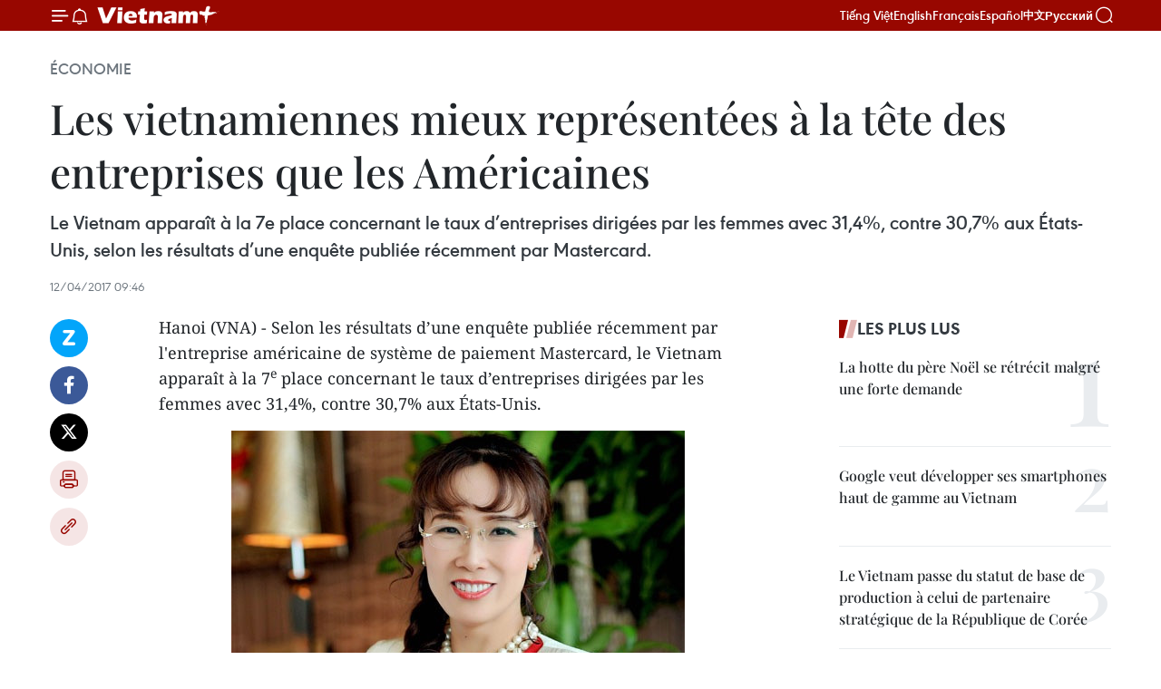

--- FILE ---
content_type: text/html;charset=utf-8
request_url: https://fr.daihoidang.vn/widget/tin-tuc.html
body_size: 4757
content:
<!DOCTYPE html> <html lang="vi"> <head> <title>Đại hội đại biểu toàn quốc lần thứ XIV của Đảng</title> <meta charset="utf-8"/> <meta http-equiv="X-UA-Compatible" content="IE=edge"/> <meta name="description" content="Đại hội đại biểu toàn quốc lần thứ XIV của Đảng"/> <meta name="description" content="Chuyên trang thông tin Đại hội Đảng XIV - Thông tấn xã Việt Nam: cập nhật văn kiện, tin tức, nhân sự, nghị quyết và kết quả Đại hội đại biểu toàn quốc lần thứ 14."> <meta name="keywords" content="Chuyên trang thông tin Đại hội Đảng XIV - Thông tấn xã Việt Nam: cập nhật văn kiện, tin tức, nhân sự, nghị quyết và kết quả Đại hội đại biểu toàn quốc lần thứ 14"> <meta name="viewport" content="width=device-width, initial-scale=1"/> <link rel="shortcut icon" href="https://cdnmedia.daihoidang.vn/assets/web/styles/img/favicon.ico"/> <link rel="stylesheet" type="text/css" href="https://cdnmedia.daihoidang.vn/assets/web/styles/css/embed-box.css"/> <script async defer src="https://www.googletagmanager.com/gtag/js?id=G-DNRHDD47WM"></script> <script type="text/javascript"> window.dataLayer = window.dataLayer || []; function gtag() {dataLayer.push(arguments);} gtag('js', new Date()); gtag('config', 'G-DNRHDD47WM', {cookie_flags: 'secure;samesite=none'}); </script> </head> <body> <div class="embed-news"> <h2 class="box-heading"> <a href="https://fr.daihoidang.vn/tin-tuc/" class="title" target="_blank" title="NOUVELLES">NOUVELLES</a> </h2> <div class="box-content"> <article class="story"> <figure class="story__thumb "> <a class="cms-link" href="https://fr.daihoidang.vn/premiere-journee-de-travail-du-14-congres-national-du-parti-communiste-du-vietnam-post4040.html" title="Première journée de travail du 14ᵉ Congrès national du Parti communiste du Vietnam" target="_blank"> <img src="https://fr-cdnmedia.daihoidang.vn/images/50f67b391675c0567b362b8079fec880aebdd8994351036c48ca8558793f61ce8f8537fb75b65bf2251b8b0cae969da8/parti.jpg.webp" srcset="https://fr-cdnmedia.daihoidang.vn/images/50f67b391675c0567b362b8079fec880aebdd8994351036c48ca8558793f61ce8f8537fb75b65bf2251b8b0cae969da8/parti.jpg.webp 1x, https://fr-cdnmedia.daihoidang.vn/images/445376741ab5611a8abc5406fe55e79daebdd8994351036c48ca8558793f61ce8f8537fb75b65bf2251b8b0cae969da8/parti.jpg.webp 2x" alt="Les forces de sécurité en mission dans le hall principal du Centre national des conférences. Photo: VNA"> </a> </figure> <h2 class="story__heading" data-tracking="4040"> <a class="cms-link" href="https://fr.daihoidang.vn/premiere-journee-de-travail-du-14-congres-national-du-parti-communiste-du-vietnam-post4040.html" title="Première journée de travail du 14ᵉ Congrès national du Parti communiste du Vietnam" target="_blank"> Première journée de travail du 14ᵉ Congrès national du Parti communiste du Vietnam </a> </h2> </article> <article class="story"> <figure class="story__thumb "> <a class="cms-link" href="https://fr.daihoidang.vn/la-diplomatie-economique-se-transforme-vigoureusement-au-service-du-developpement-puissant-de-la-nation-post4039.html" title="La diplomatie économique se transforme vigoureusement au service du développement puissant de la nation" target="_blank"> <img src="https://fr-cdnmedia.daihoidang.vn/images/a3906998c6f808945c9da69bc4db1ff2f1551d673d43922cee7e8073254bcb9855adcf1c4a979ba9a5bdd97e5329a622/pm.jpg.webp" srcset="https://fr-cdnmedia.daihoidang.vn/images/a3906998c6f808945c9da69bc4db1ff2f1551d673d43922cee7e8073254bcb9855adcf1c4a979ba9a5bdd97e5329a622/pm.jpg.webp 1x, https://fr-cdnmedia.daihoidang.vn/images/24d3c7f8139c6bee7dbd6a9ffe8f26eff1551d673d43922cee7e8073254bcb9855adcf1c4a979ba9a5bdd97e5329a622/pm.jpg.webp 2x" alt="La diplomatie économique se transforme vigoureusement au service du développement puissant de la nation"> </a> </figure> <h2 class="story__heading" data-tracking="4039"> <a class="cms-link" href="https://fr.daihoidang.vn/la-diplomatie-economique-se-transforme-vigoureusement-au-service-du-developpement-puissant-de-la-nation-post4039.html" title="La diplomatie économique se transforme vigoureusement au service du développement puissant de la nation" target="_blank"> La diplomatie économique se transforme vigoureusement au service du développement puissant de la nation </a> </h2> </article> <article class="story"> <figure class="story__thumb "> <a class="cms-link" href="https://fr.daihoidang.vn/14e-congres-du-parti-orientations-strategiques-pour-le-developpement-du-vietnam-dans-une-nouvelle-etape-post4038.html" title="14e Congrès du Parti : Orientations stratégiques pour le développement du Vietnam dans une nouvelle étape" target="_blank"> <img src="https://fr-cdnmedia.daihoidang.vn/images/a3906998c6f808945c9da69bc4db1ff2f1551d673d43922cee7e8073254bcb9844786085b98c618cc3085badad63d4c2/laos.jpg.webp" srcset="https://fr-cdnmedia.daihoidang.vn/images/a3906998c6f808945c9da69bc4db1ff2f1551d673d43922cee7e8073254bcb9844786085b98c618cc3085badad63d4c2/laos.jpg.webp 1x, https://fr-cdnmedia.daihoidang.vn/images/24d3c7f8139c6bee7dbd6a9ffe8f26eff1551d673d43922cee7e8073254bcb9844786085b98c618cc3085badad63d4c2/laos.jpg.webp 2x" alt="Alounxay Sounnalath, membre du Comité central du Parti populaire révolutionnaire lao et secrétaire du Comité provincial de Champassak. Photo : VNA"> </a> </figure> <h2 class="story__heading" data-tracking="4038"> <a class="cms-link" href="https://fr.daihoidang.vn/14e-congres-du-parti-orientations-strategiques-pour-le-developpement-du-vietnam-dans-une-nouvelle-etape-post4038.html" title="14e Congrès du Parti : Orientations stratégiques pour le développement du Vietnam dans une nouvelle étape" target="_blank"> 14e Congrès du Parti : Orientations stratégiques pour le développement du Vietnam dans une nouvelle étape </a> </h2> </article> <article class="story"> <figure class="story__thumb "> <a class="cms-link" href="https://fr.daihoidang.vn/le-vietnam-partenaire-stable-et-fiable-le-regard-dun-ancien-diplomate-disrael-a-lapproche-du-14e-congres-du-pcv-post4037.html" title="Le Vietnam, partenaire stable et fiable : le regard d’un ancien diplomate d&#39;Israël à l’approche du 14e Congrès du PCV" target="_blank"> <img src="https://fr-cdnmedia.daihoidang.vn/images/[base64]/vna-potal-chu-tich-hoi-huu-nghi-israel-viet-nam-danh-gia-cao-su-on-dinh-chinh-tri-cua-viet-nam-8536560.jpg.webp" srcset="https://fr-cdnmedia.daihoidang.vn/images/[base64]/vna-potal-chu-tich-hoi-huu-nghi-israel-viet-nam-danh-gia-cao-su-on-dinh-chinh-tri-cua-viet-nam-8536560.jpg.webp 1x, https://fr-cdnmedia.daihoidang.vn/images/[base64]/vna-potal-chu-tich-hoi-huu-nghi-israel-viet-nam-danh-gia-cao-su-on-dinh-chinh-tri-cua-viet-nam-8536560.jpg.webp 2x" alt="Eyal Buvilski, président de l’Association d’amitié Israël-Vietnam et ancien ambassadeur adjoint d’Israël au Vietnam. Photo : VNA"> </a> </figure> <h2 class="story__heading" data-tracking="4037"> <a class="cms-link" href="https://fr.daihoidang.vn/le-vietnam-partenaire-stable-et-fiable-le-regard-dun-ancien-diplomate-disrael-a-lapproche-du-14e-congres-du-pcv-post4037.html" title="Le Vietnam, partenaire stable et fiable : le regard d’un ancien diplomate d&#39;Israël à l’approche du 14e Congrès du PCV" target="_blank"> Le Vietnam, partenaire stable et fiable : le regard d’un ancien diplomate d'Israël à l’approche du 14e Congrès du PCV </a> </h2> </article> <article class="story"> <figure class="story__thumb "> <a class="cms-link" href="https://fr.daihoidang.vn/14e-congres-national-du-parti-de-grandes-attentes-envers-la-direction-clairvoyante-du-parti-post4036.html" title="14e Congrès national du Parti : De grandes attentes envers la direction clairvoyante du Parti" target="_blank"> <img src="https://fr-cdnmedia.daihoidang.vn/images/a3906998c6f808945c9da69bc4db1ff2f1551d673d43922cee7e8073254bcb98e7efd18fd7e6c767f1ee889e2ff6d2dc/ds.jpg.webp" srcset="https://fr-cdnmedia.daihoidang.vn/images/a3906998c6f808945c9da69bc4db1ff2f1551d673d43922cee7e8073254bcb98e7efd18fd7e6c767f1ee889e2ff6d2dc/ds.jpg.webp 1x, https://fr-cdnmedia.daihoidang.vn/images/24d3c7f8139c6bee7dbd6a9ffe8f26eff1551d673d43922cee7e8073254bcb98e7efd18fd7e6c767f1ee889e2ff6d2dc/ds.jpg.webp 2x" alt="James Kember, ancien ambassadeur de Nouvelle-Zélande au Vietnam (2006-2009) et actuel président de l’Institut néo-zélandais des relations internationales. Photo : VNA"> </a> </figure> <h2 class="story__heading" data-tracking="4036"> <a class="cms-link" href="https://fr.daihoidang.vn/14e-congres-national-du-parti-de-grandes-attentes-envers-la-direction-clairvoyante-du-parti-post4036.html" title="14e Congrès national du Parti : De grandes attentes envers la direction clairvoyante du Parti" target="_blank"> 14e Congrès national du Parti : De grandes attentes envers la direction clairvoyante du Parti </a> </h2> </article> <article class="story"> <figure class="story__thumb "> <a class="cms-link" href="https://fr.daihoidang.vn/14e-congres-du-parti-thanh-hoa-met-a-profit-ses-experiences-pour-enrichir-les-documents-post4035.html" title="14e Congrès du Parti : Thanh Hoa met à profit ses expériences pour enrichir les Documents" target="_blank"> <img src="https://fr-cdnmedia.daihoidang.vn/images/a3906998c6f808945c9da69bc4db1ff2f1551d673d43922cee7e8073254bcb98ba1509f6d02be28cf25c3aa4b22c61e3/phong.jpg.webp" srcset="https://fr-cdnmedia.daihoidang.vn/images/a3906998c6f808945c9da69bc4db1ff2f1551d673d43922cee7e8073254bcb98ba1509f6d02be28cf25c3aa4b22c61e3/phong.jpg.webp 1x, https://fr-cdnmedia.daihoidang.vn/images/24d3c7f8139c6bee7dbd6a9ffe8f26eff1551d673d43922cee7e8073254bcb98ba1509f6d02be28cf25c3aa4b22c61e3/phong.jpg.webp 2x" alt="Nguyen Hong Phong, secrétaire adjoint permanent du Comité provincial du Parti de Thanh Hoa. Photo : VNA"> </a> </figure> <h2 class="story__heading" data-tracking="4035"> <a class="cms-link" href="https://fr.daihoidang.vn/14e-congres-du-parti-thanh-hoa-met-a-profit-ses-experiences-pour-enrichir-les-documents-post4035.html" title="14e Congrès du Parti : Thanh Hoa met à profit ses expériences pour enrichir les Documents" target="_blank"> 14e Congrès du Parti : Thanh Hoa met à profit ses expériences pour enrichir les Documents </a> </h2> </article> <article class="story"> <figure class="story__thumb "> <a class="cms-link" href="https://fr.daihoidang.vn/14e-congres-du-parti-bac-ninh-ambitionne-de-devenir-une-ville-placee-sous-lautorite-centrale-avant-2030-post4034.html" title="14e Congrès du Parti : Bac Ninh ambitionne de devenir une ville placée sous l’autorité centrale avant 2030" target="_blank"> <img src="https://fr-cdnmedia.daihoidang.vn/images/a3906998c6f808945c9da69bc4db1ff2f1551d673d43922cee7e8073254bcb9843ba07f8580868c213711d1a78cc992097060adea9fd76510d8f2f4f97b45d16/thai-bn.jpg.webp" srcset="https://fr-cdnmedia.daihoidang.vn/images/a3906998c6f808945c9da69bc4db1ff2f1551d673d43922cee7e8073254bcb9843ba07f8580868c213711d1a78cc992097060adea9fd76510d8f2f4f97b45d16/thai-bn.jpg.webp 1x, https://fr-cdnmedia.daihoidang.vn/images/24d3c7f8139c6bee7dbd6a9ffe8f26eff1551d673d43922cee7e8073254bcb9843ba07f8580868c213711d1a78cc992097060adea9fd76510d8f2f4f97b45d16/thai-bn.jpg.webp 2x" alt="Nguyen Hong Thai, membre du Comité central du Parti et secrétaire du Comité provincial du Parti de Bac Ninh. Photo : VNA"> </a> </figure> <h2 class="story__heading" data-tracking="4034"> <a class="cms-link" href="https://fr.daihoidang.vn/14e-congres-du-parti-bac-ninh-ambitionne-de-devenir-une-ville-placee-sous-lautorite-centrale-avant-2030-post4034.html" title="14e Congrès du Parti : Bac Ninh ambitionne de devenir une ville placée sous l’autorité centrale avant 2030" target="_blank"> 14e Congrès du Parti : Bac Ninh ambitionne de devenir une ville placée sous l’autorité centrale avant 2030 </a> </h2> </article> <article class="story"> <figure class="story__thumb "> <a class="cms-link" href="https://fr.daihoidang.vn/pour-que-les-documents-du-14e-congres-du-parti-deviennent-le-moteur-du-renouveau-de-la-pensee-et-de-laction-post4033.html" title="Pour que les documents du 14e Congrès du Parti deviennent le moteur du renouveau de la pensée et de l’action" target="_blank"> <img src="https://fr-cdnmedia.daihoidang.vn/images/[base64]/vna-potal-doan-kiem-tra-cua-bo-chinh-tri-lam-viec-voi-ban-thuong-vu-thanh-uy-can-tho-7921004.jpg.webp" srcset="https://fr-cdnmedia.daihoidang.vn/images/[base64]/vna-potal-doan-kiem-tra-cua-bo-chinh-tri-lam-viec-voi-ban-thuong-vu-thanh-uy-can-tho-7921004.jpg.webp 1x, https://fr-cdnmedia.daihoidang.vn/images/[base64]/vna-potal-doan-kiem-tra-cua-bo-chinh-tri-lam-viec-voi-ban-thuong-vu-thanh-uy-can-tho-7921004.jpg.webp 2x" alt="Nguyen Van Nen, membre du Bureau Politique et permanent du sous-comité des documents du 14e Congrès national du PCV. Photo : VNA"> </a> </figure> <h2 class="story__heading" data-tracking="4033"> <a class="cms-link" href="https://fr.daihoidang.vn/pour-que-les-documents-du-14e-congres-du-parti-deviennent-le-moteur-du-renouveau-de-la-pensee-et-de-laction-post4033.html" title="Pour que les documents du 14e Congrès du Parti deviennent le moteur du renouveau de la pensée et de l’action" target="_blank"> Pour que les documents du 14e Congrès du Parti deviennent le moteur du renouveau de la pensée et de l’action </a> </h2> </article> <article class="story"> <figure class="story__thumb "> <a class="cms-link" href="https://fr.daihoidang.vn/14e-congres-national-du-parti-lang-son-valorise-ses-atouts-de-porte-dentree-commerciale-et-deconomie-frontaliere-post4032.html" title="14e Congrès national du Parti : Lang Son valorise ses atouts de porte d’entrée commerciale et d’économie frontalière" target="_blank"> <img src="https://fr-cdnmedia.daihoidang.vn/images/[base64]/vna-potal-tien-toi-dai-hoi-xiv-cua-dang-dong-chi-hoang-quoc-khanh-tai-cu-chuc-bi-thu-tinh-uy-son-la-khoa-16-8302117.jpg.webp" srcset="https://fr-cdnmedia.daihoidang.vn/images/[base64]/vna-potal-tien-toi-dai-hoi-xiv-cua-dang-dong-chi-hoang-quoc-khanh-tai-cu-chuc-bi-thu-tinh-uy-son-la-khoa-16-8302117.jpg.webp 1x, https://fr-cdnmedia.daihoidang.vn/images/[base64]/vna-potal-tien-toi-dai-hoi-xiv-cua-dang-dong-chi-hoang-quoc-khanh-tai-cu-chuc-bi-thu-tinh-uy-son-la-khoa-16-8302117.jpg.webp 2x" alt="Le secrétaire du Comité provincial du Parti de Lang Son, Hoang Quoc Khanh. Photo : VNA"> </a> </figure> <h2 class="story__heading" data-tracking="4032"> <a class="cms-link" href="https://fr.daihoidang.vn/14e-congres-national-du-parti-lang-son-valorise-ses-atouts-de-porte-dentree-commerciale-et-deconomie-frontaliere-post4032.html" title="14e Congrès national du Parti : Lang Son valorise ses atouts de porte d’entrée commerciale et d’économie frontalière" target="_blank"> 14e Congrès national du Parti : Lang Son valorise ses atouts de porte d’entrée commerciale et d’économie frontalière </a> </h2> </article> <article class="story"> <figure class="story__thumb "> <a class="cms-link" href="https://fr.daihoidang.vn/14e-congres-du-parti-le-secteur-de-la-sante-de-hanoi-se-mobilise-pour-une-securite-sanitaire-absolue-post4028.html" title="14e Congrès du Parti : Le secteur de la santé de Hanoï se mobilise pour une sécurité sanitaire absolue" target="_blank"> <img src="https://fr-cdnmedia.daihoidang.vn/images/4aea3039bb54304cd4320b0555650ef87217d1a938dd5387280dc3adea4444e4a57dbf387f7bf7b74ff0f823a7b18d86/1-3506.jpg.webp" srcset="https://fr-cdnmedia.daihoidang.vn/images/4aea3039bb54304cd4320b0555650ef87217d1a938dd5387280dc3adea4444e4a57dbf387f7bf7b74ff0f823a7b18d86/1-3506.jpg.webp 1x, https://fr-cdnmedia.daihoidang.vn/images/47e8e414b2e785332b4b2a7de575ff0f7217d1a938dd5387280dc3adea4444e4a57dbf387f7bf7b74ff0f823a7b18d86/1-3506.jpg.webp 2x" alt="Le secteur de la santé de Hanoï se mobilise pour une sécurité sanitaire absolue. Photo / VNA"> </a> </figure> <h2 class="story__heading" data-tracking="4028"> <a class="cms-link" href="https://fr.daihoidang.vn/14e-congres-du-parti-le-secteur-de-la-sante-de-hanoi-se-mobilise-pour-une-securite-sanitaire-absolue-post4028.html" title="14e Congrès du Parti : Le secteur de la santé de Hanoï se mobilise pour une sécurité sanitaire absolue" target="_blank"> 14e Congrès du Parti : Le secteur de la santé de Hanoï se mobilise pour une sécurité sanitaire absolue </a> </h2> </article> <article class="story"> <figure class="story__thumb "> <a class="cms-link" href="https://fr.daihoidang.vn/14e-congres-du-parti-le-regard-dune-ancienne-diplomate-americaine-sur-les-ambitions-vietnamiennes-post4029.html" title="14e Congrès du Parti : Le regard d’une ancienne diplomate américaine sur les ambitions vietnamiennes" target="_blank"> <img src="https://fr-cdnmedia.daihoidang.vn/images/[base64]/vna-potal-cong-ty-tan-de-xuat-khau-hon-12-trieu-san-pham-moi-nam-7880243.jpg.webp" srcset="https://fr-cdnmedia.daihoidang.vn/images/[base64]/vna-potal-cong-ty-tan-de-xuat-khau-hon-12-trieu-san-pham-moi-nam-7880243.jpg.webp 1x, https://fr-cdnmedia.daihoidang.vn/images/[base64]/vna-potal-cong-ty-tan-de-xuat-khau-hon-12-trieu-san-pham-moi-nam-7880243.jpg.webp 2x" alt="Les ouvrières d&#39;une usine installée dans le Parc industriel de Nguyên Duc Canh, province de Hung Yên. Photo: VNA"> </a> </figure> <h2 class="story__heading" data-tracking="4029"> <a class="cms-link" href="https://fr.daihoidang.vn/14e-congres-du-parti-le-regard-dune-ancienne-diplomate-americaine-sur-les-ambitions-vietnamiennes-post4029.html" title="14e Congrès du Parti : Le regard d’une ancienne diplomate américaine sur les ambitions vietnamiennes" target="_blank"> 14e Congrès du Parti : Le regard d’une ancienne diplomate américaine sur les ambitions vietnamiennes </a> </h2> </article> <article class="story"> <figure class="story__thumb "> <a class="cms-link" href="https://fr.daihoidang.vn/education-et-mobilisation-des-masses-unir-la-volonte-du-parti-et-les-aspirations-du-peuple-post4030.html" title="Éducation et mobilisation des masses : unir la volonté du Parti et les aspirations du peuple" target="_blank"> <img src="https://fr-cdnmedia.daihoidang.vn/images/[base64]/vna-potal-dong-chi-trinh-van-quyet-cong-tac-tuyen-giao-va-dan-van-phai-thuc-su-di-truoc-mo-duong-8535227.jpg.webp" srcset="https://fr-cdnmedia.daihoidang.vn/images/[base64]/vna-potal-dong-chi-trinh-van-quyet-cong-tac-tuyen-giao-va-dan-van-phai-thuc-su-di-truoc-mo-duong-8535227.jpg.webp 1x, https://fr-cdnmedia.daihoidang.vn/images/[base64]/vna-potal-dong-chi-trinh-van-quyet-cong-tac-tuyen-giao-va-dan-van-phai-thuc-su-di-truoc-mo-duong-8535227.jpg.webp 2x" alt="Trinh Van Quyêt, secrétaire du Comité central du Parti et chef de la Commission centrale de l’éducation et de la mobilisation auprès des masses. Photo: VNA"> </a> </figure> <h2 class="story__heading" data-tracking="4030"> <a class="cms-link" href="https://fr.daihoidang.vn/education-et-mobilisation-des-masses-unir-la-volonte-du-parti-et-les-aspirations-du-peuple-post4030.html" title="Éducation et mobilisation des masses : unir la volonté du Parti et les aspirations du peuple" target="_blank"> Éducation et mobilisation des masses : unir la volonté du Parti et les aspirations du peuple </a> </h2> </article> </div> </div> </body> </html>